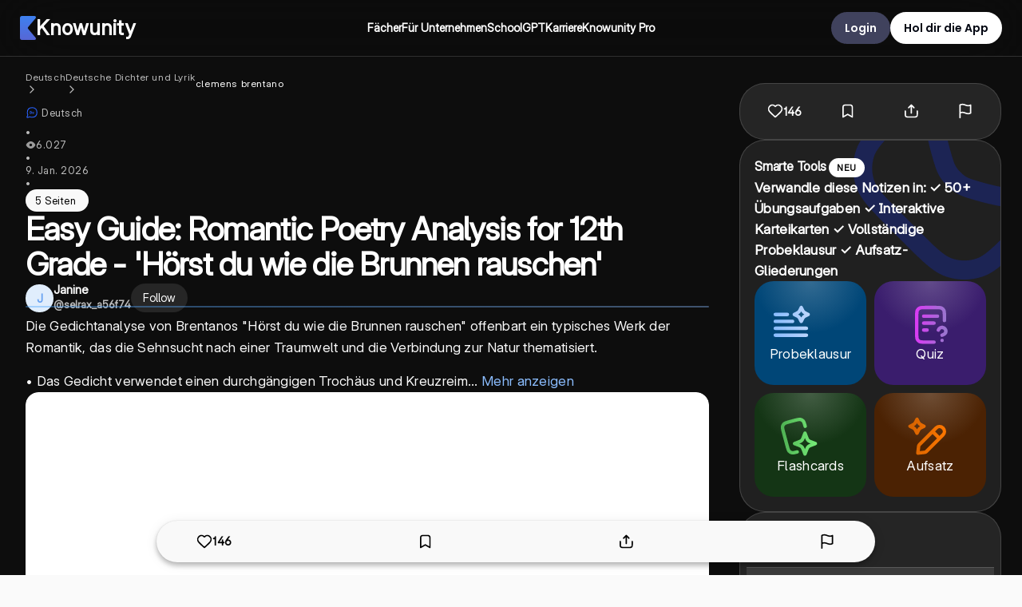

--- FILE ---
content_type: application/javascript; charset=UTF-8
request_url: https://knowunity.de/_next/static/chunks/4744.b59a43831d1c9c42.js
body_size: 4196
content:
"use strict";(self.webpackChunk_N_E=self.webpackChunk_N_E||[]).push([[4744,3367],{46883:function(e,n,r){var t=r(52676),o=r(88016);r(75271);var i=r(38280);let a=i.ZP.div.withConfig({componentId:"sc-ca16a18d-0"})(["min-height:",";min-width:",";background:",";box-shadow:",";border-radius:",";border:",";"," "," "," "," "," padding:",";overflow:",";z-index:5;cursor:",";@media (max-width:750px){","}"],e=>{let{height:n}=e;return n?"".concat(n,"px"):"auto"},e=>{let{width:n}=e;return n?"".concat(n,"px"):"auto"},e=>{let{backgroundColor:n}=e;return null!=n?n:"#fff"},e=>{let{hasShadow:n}=e;return n?"4px 4px 0px ".concat(o.ZP.colors.accentBlue):""},e=>{let{hideBorderRadius:n}=e;return n?0:o.ZP.borderRadius.normal},e=>{let{hasBorder:n,borderColor:r}=e;return n?"3px solid ".concat(null!=r?r:o.ZP.colors.accentBlue):"none"},e=>{let{fullWidthMobile:n}=e;return n?(0,i.iv)(["",""],"\n    border-radius: 0px;\n    width: 100vw;\n"):""},e=>{let{heightFitContent:n}=e;return n?(0,i.iv)(["height:fit-content;"]):""},e=>{let{borderBottom:n}=e;return n?(0,i.iv)(["border-bottom:",";"],n):""},e=>{let{hasStandardShadow:n}=e;return n?(0,i.iv)(["box-shadow:0px 4px 16px 0px #0000001f;"]):""},e=>{let{customBorder:n}=e;return n?(0,i.iv)(["border:",";"],n):""},e=>{let{padding:n}=e;return n||0===n?"".concat(n,"px"):"3%"},e=>{let{showOverflow:n}=e;return n?"visible":"hidden"},e=>{let{isClickable:n}=e;return n?"pointer":"auto"},e=>{let{setMobileSize:n,width:r,height:t}=e;return n?(0,i.iv)(["min-height:",";min-width:",";"],t?"".concat(t,"px"):"none",r?"".concat(r,"px"):"none"):(0,i.iv)(["min-height:auto;min-width:auto;"])});n.Z=e=>{let{height:n,children:r,fullWidthMobile:o,width:i,hasBorder:l,hideBorderRadius:c,hasShadow:d,backgroundColor:u,padding:s,isClickable:p,setMobileSize:h,borderColor:f,borderBottom:g,hasStandardShadow:w,customBorder:x,heightFitContent:m,showOverflow:b}=e;return(0,t.jsx)(a,{height:n,width:i,hasBorder:l,hasShadow:d,hideBorderRadius:c,padding:s,fullWidthMobile:null!=o&&o,isClickable:p,backgroundColor:u,setMobileSize:h,borderColor:f,borderBottom:g,hasStandardShadow:w,customBorder:x,heightFitContent:m,showOverflow:b,className:"container",children:r})}},65965:function(e,n,r){let t=r(38280).ZP.div.withConfig({componentId:"sc-22413569-0"})(["display:flex;gap:","px;align-items:center;"],e=>{var n;return null!==(n=e.gap)&&void 0!==n?n:16});n.Z=t},52923:function(e,n,r){let t=r(38280).ZP.div.withConfig({componentId:"sc-441162da-0"})(["display:grid;gap:","px;"],e=>{var n;return null!==(n=e.gutter)&&void 0!==n?n:16});n.Z=t},84744:function(e,n,r){r.r(n);var t=r(52676),o=r(75271),i=r(26242),a=r.n(i),l=r(39623),c=r(5333),d=r(68305),u=r(68092),s=r(52923),p=r(66354),h=r(88016),f=r(93367),g=r(46883),w=r(78609),x=r(7223),m=r(42765),b=r(38280),v=r(50089),k=r(39271),P=r(27066),Z=r(81952),C=r(1226);let S=a()(()=>Promise.all([r.e(6685),r.e(9136),r.e(2190),r.e(5140),r.e(7723),r.e(8560),r.e(1113),r.e(2832),r.e(5481),r.e(1370),r.e(7063),r.e(2923),r.e(2539),r.e(4415),r.e(5898),r.e(2681),r.e(640),r.e(3635),r.e(4570),r.e(7490),r.e(1212),r.e(9669),r.e(5594),r.e(7451),r.e(2498),r.e(4863),r.e(1320)]).then(r.bind(r,69058)),{loadableGenerated:{webpack:()=>[69058]},ssr:!0}),I=a()(()=>Promise.all([r.e(8560),r.e(1113),r.e(2832),r.e(640),r.e(3635),r.e(1212),r.e(4372),r.e(2498),r.e(6828),r.e(2755)]).then(r.bind(r,79746)),{loadableGenerated:{webpack:()=>[79746]},ssr:!0}),j=a()(()=>Promise.all([r.e(8560),r.e(2832),r.e(2163),r.e(4450)]).then(r.bind(r,21216)),{loadableGenerated:{webpack:()=>[21216]},ssr:!0}),E=b.ZP.div.withConfig({componentId:"sc-9c3b9488-0"})(["display:grid;background-color:",";grid-template-columns:1fr;grid-gap:50px;padding-top:30px;"],h.ZP.colors.darkBlack);n.default=e=>{var n;let{know:r,transcript:i,similarKnows:a,flashcards:b,knowSeoInfo:y,unblurContentForSmallerMarkets:R,experiments:F,search:B}=e,N=(0,c.useRouter)(),{locale:D}=N,A=(0,C.NE)(D),O=(0,u.Zi)(N),L=(0,o.useRef)(null),_=r.knowFormat===l.H.PDF&&!!(null===(n=r.knowDocumentPages)||void 0===n?void 0:n.length);(0,f.Z)(L,d.dfb,{referrerScreen:O,know:r});let T=r?(0,Z.wh)(null==r?void 0:r.subjects,A.countryCode):null;return r&&y?(0,t.jsx)(p.Q0,{backgroundColor:h.ZP.colors.darkBlack,children:(0,t.jsx)(s.Z,{children:_?(0,t.jsx)(S,{knowSeoInfo:y,isMobile:!0,transcript:i,flashcards:b,similarKnows:a,unblurContentForSmallerMarkets:R,experiments:F}):(0,t.jsx)(m.PB,{children:(0,t.jsxs)(E,{children:[(0,t.jsxs)("div",{children:[(0,t.jsx)(v.Z,{knowSeoInfo:y,referrerScreen:O}),(0,t.jsx)(s.Z,{gutter:10,children:(0,t.jsx)(g.Z,{hideBorderRadius:!0,hasBorder:!1,hasShadow:!1,padding:0,backgroundColor:h.ZP.colors.darkBlack,children:(0,t.jsx)(I,{knowSeoInfo:y,isOwner:!1,onContentConversionBannerButtonClick:e=>{(0,P.L)(d.NPV,{know:null!=r?r:void 0,useBeacon:!0,referrerScreen:O}),(0,k.yS)(e,"knowSeoPage",(0,x.wq)(r.uuid))},referrerScreen:O,downloadDeepLinkPath:(0,x.wq)(r.uuid),transcript:i,flashcards:b,search:B,similarKnows:a,isDarkTheme:!0,showPreview:!0})})})]}),(0,t.jsx)(j,{parentKnow:r,heading:(0,w.t)("knows/similarContentHeading"),knows:null!=a?a:[],subject:T})]})})})}):null}},50089:function(e,n,r){var t=r(52676),o=r(34490),i=r(86425),a=r(38280),l=r(28450),c=r(89013);let d=a.ZP.div.withConfig({componentId:"sc-74c9acf5-0"})(["max-width:1024px;"]),u=(0,a.ZP)(o.pN).withConfig({componentId:"sc-74c9acf5-1"})(["padding-bottom:10px;@media (max-width:750px){padding:5px 0 0 5px;}"]);n.Z=e=>{let{knowSeoInfo:n,referrerScreen:r}=e,{t:o}=(0,c.useTranslation)();if(!n)return null;let a=(0,l.W)({knowSeoInfo:n,t:o}),s=!!n&&a.length>0;return(0,t.jsx)(d,{children:s?(0,t.jsx)(i.Z,{breadcrumbs:a,know:n.know,referrerScreen:r}):(0,t.jsx)(u,{})})}},86425:function(e,n,r){r.d(n,{Z:function(){return x}});var t,o=r(52676),i=r(34490),a=r(68305),l=r(88016),c=r(27066),d=r(4114),u=r.n(d),s=r(38280),p=r(65965),h=r(75271);function f(){return(f=Object.assign?Object.assign.bind():function(e){for(var n=1;n<arguments.length;n++){var r=arguments[n];for(var t in r)({}).hasOwnProperty.call(r,t)&&(e[t]=r[t])}return e}).apply(null,arguments)}var g=e=>h.createElement("svg",f({width:16,height:16,fill:"none",xmlns:"http://www.w3.org/2000/svg"},e),t||(t=h.createElement("path",{d:"m6 12 4-4-4-4",stroke:"#fff",strokeOpacity:.72,strokeWidth:1.34,strokeLinecap:"round",strokeLinejoin:"round"})));let w=s.ZP.div.withConfig({componentId:"sc-12c683df-0"})(["",";"],e=>{let{minimalizeBreadCrumbs:n,scrollable:r}=e;return(0,s.iv)(["display:flex;padding-bottom:10px;gap:8px;flex-wrap:wrap;p,a{font-size:12px;line-height:14px;letter-spacing:0.6px;}@media (max-width:1050px){padding:",";gap:10px;flex-wrap:",";p,a{font-size:","px;line-height:","px;}a > p:hover{color:",";}","}"],n?"0px":"10px 15px",r?"nowrap":"wrap",n?12:14,n?10:14,l.ZP.colors.deepSeaBlue,r&&(0,s.iv)(["overflow-x:scroll;max-width:90vw;p{white-space:nowrap;}"]))});var x=e=>{let{breadcrumbs:n,know:r,referrerScreen:t,addBorderTop:d,minimalizeBreadCrumbs:s,scrollable:f,showArrows:x}=e,m=e=>{(0,c.L)(a.ybO,{value:e,know:r,referrerScreen:t})};return(0,o.jsx)(w,{minimalizeBreadCrumbs:s,addBorderTop:d,scrollable:f,"data-nosnippet":"true",className:"breadcrumbs",children:(null==n?void 0:n.length)?n.map((e,r)=>(0,o.jsx)(h.Fragment,{children:e.isNotALink?(0,o.jsx)(i.pN,{color:r===n.length-1?l.ZP.colors.white:l.ZP.colors.grayScaleSecondary,fontFamily:"var(--font-inter)",fontWeight:r===n.length-1?550:400,fontSize:15,children:"".concat(e.label)},e.label):(0,o.jsxs)(p.Z,{gap:8,children:[(0,o.jsx)(u(),{href:e.href,prefetch:!1,children:(0,o.jsx)(i.pN,{color:r===n.length-1?l.ZP.colors.white:l.ZP.colors.grayScaleSecondary,fontWeight:r===n.length-1?550:400,fontFamily:"var(--font-inter)",fontSize:15,onClick:()=>m(e.href),children:e.label},e.label)}),(0,o.jsx)(i.pN,{fontWeight:400,fontFamily:"var(--font-inter)",fontSize:15,children:++r!==n.length?x?(0,o.jsx)(g,{}):" /":""})]},e.label)},e.label)):""})}},39623:function(e,n,r){var t,o,i,a;r.d(n,{H:function(){return t},g:function(){return o}}),(i=t||(t={})).PDF="PDF",i.Audio="AUDIO",i.Flashcards="FLASHCARDS",i.AiSummary="AI_SUMMARY",i.PracticeSet="PRACTICE_SET",i.Video="VIDEO",(a=o||(o={})).Public="PUBLIC",a.InReview="IN_REVIEW",a.InExtendedReview="IN_EXTENDED_REVIEW",a.Draft="DRAFT",a.Rejected="REJECTED",a.PermanentlyRejected="PERMANENTLY_REJECTED"},7223:function(e,n,r){r.d(n,{wq:function(){return t}});function t(e){return"knows/".concat(e)}},39271:function(e,n,r){r.d(n,{UH:function(){return a},gK:function(){return c},yS:function(){return l}});var t=r(78120),o=r(96043),i=r(42566);let a=(e,n,r)=>c(e,n,r),l=(e,n,r)=>{setTimeout(()=>{let t=a(e,n,r);window.location.href=t},200)},c=(e,n,r)=>{let a;let{source:l,sourceCampaign:c}=o.Z.getAttribution(),d=encodeURIComponent(null!=r?r:""),u="";switch(u=(0,i.nP)(),e){case"dynamic":a="app";break;case"ios":a="ios";break;case"android":a="android"}let s="com";return(0,t.zj)()===t.qA.Dev&&(s="dev"),"https://a.knowunity.".concat(s,"/").concat(a,"?source=").concat(null!=l?l:"website","&campaign=").concat(c,"&path=").concat(d,"&originIdentifier=").concat(u,"&referrerScreen=").concat(n)}},82480:function(e,n,r){r.d(n,{u:function(){return t}});let t=(e,n)=>{let r=n.map(n=>n[e]);return n.filter((n,t)=>!r.includes(n[e],t+1))}},81952:function(e,n,r){r.d(n,{No:function(){return p},VC:function(){return d},WY:function(){return l},ap:function(){return u},bz:function(){return s},kS:function(){return i},lr:function(){return c},wh:function(){return o}});var t=r(82480);let o=(e,n)=>{var r;return null!==(r=e.filter(e=>e.countryCode===n)[0])&&void 0!==r?r:e[0]},i=e=>Object.entries(e.reduce((e,n)=>{var r;let{category:{name:t},name:o,language:i}=n;return e[t]=null!==(r=e[t])&&void 0!==r?r:[],e[t].push({label:o,data:n,language:i}),e},{})).map(e=>{let[n,r]=e;return{category:n,languages:(0,t.u)("id",r.map(e=>e.language)),subjects:r}}),a=e=>{let n=[];return e.forEach(e=>{let{languages:r}=e;r.forEach(e=>{n.push({data:e,label:e.name})})}),n},l=e=>(null==e?void 0:e.length)?(0,t.u)("label",a(e)):[],c=e=>e<=5,d=e=>e<10,u=e=>e.sort((e,n)=>e.sortId-n.sortId),s=e=>{let{name:n,examType:r}=e;return"".concat(n," ").concat((null==r?void 0:r.showOnKnowCard)?r.name:"")},p=e=>{switch(e.toUpperCase()){case"GREEN":return"#0FD246";case"ORANGE":return"#FFA401";case"FUCHSIA":return"#FF1887";case"YELLOW":return"#36D9CF";default:return"#1882FF"}}},93367:function(e,n,r){r.d(n,{Z:function(){return d}});var t=r(72646),o=r(32586),i=r(68092),a=r(27066),l=r(5333),c=r(75271);function d(e,n,r,d){var u;let[s,p]=(0,c.useState)(!1),h=(0,l.useRouter)(),f=null!==(u=null==r?void 0:r.referrerScreen)&&void 0!==u?u:(0,i.Zi)(h),g=function(e){let n=arguments.length>1&&void 0!==arguments[1]?arguments[1]:"0px",[r,t]=(0,c.useState)(!1);return(0,c.useEffect)(()=>{let r=new IntersectionObserver(e=>{let[n]=e;t(n.isIntersecting)},{rootMargin:n});return e.current&&r.observe(e.current),()=>{e.current&&r.unobserve(e.current)}},[]),r}(e,"0px");(0,c.useEffect)(()=>{g&&!s&&(void 0===d||d)&&((0,a.L)(n,(0,o._)((0,t._)({},r),{referrerScreen:f})),p(!0))},[g,d])}},42765:function(e,n,r){r.d(n,{PB:function(){return l},v3:function(){return a}});var t=r(34490),o=r(88016),i=r(38280);i.ZP.div.withConfig({componentId:"sc-d0bca0be-0"})(["display:grid;grid-template-columns:repeat(",",1fr);place-content:end;align-items:end;grid-gap:15px;"],e=>e.gridAmount);let a=(0,i.ZP)(t.mI).withConfig({componentId:"sc-d0bca0be-1"})(["color:",";background-color:rgba(255,195,39,0.2);border:0.1rem solid rgb(255,195,39);border-left:10px solid rgb(255,195,39);padding:10px;display:grid;place-items:center start;border-radius:",";margin:"," 0;"],e=>{let{whiteText:n}=e;return n?o.ZP.colors.white:o.ZP.colors.black},o.ZP.borderRadius.normal,e=>e.noMargin?"0":"18px");i.ZP.div.withConfig({componentId:"sc-d0bca0be-2"})(["width:",";height:0px;border:2px solid ",";border-radius:3px;margin-top:-25px;@media (max-width:750px){display:",";}"],e=>{let{fullWidth:n}=e;return n?"100%":"70px"},e=>{let{color:n}=e;return null!=n?n:o.ZP.colors.knowunityBlue},e=>{let{showAlways:n}=e;return n?"block":"none"});let l=i.ZP.section.withConfig({componentId:"sc-d0bca0be-3"})(["width:95%;max-width:1600px;margin:0 auto;padding:30px 0;"])}}]);

--- FILE ---
content_type: application/javascript; charset=UTF-8
request_url: https://knowunity.de/_next/static/B1VIXj7rsCf2LD3aK0rHS/_ssgManifest.js
body_size: -2
content:
self.__SSG_MANIFEST=new Set(["\u002F404","\u002F500","\u002Fabout\u002Fcalendly","\u002Fabout\u002Fcompany","\u002Fabout\u002Fknowunity-ai","\u002Fabout\u002Fsafety","\u002Fads-survey-redirect","\u002Fapp\u002Fai-mock-exam","\u002Fapp\u002Fai-summary","\u002Fapp\u002Fchat","\u002Fapp\u002Fknows","\u002Fapp\u002Fknows\u002Fai-summary-editor","\u002Fapp\u002Fknows\u002Fdetails","\u002Fapp\u002Flibrary\u002F[slug]","\u002Fapp\u002Fpayouts","\u002Fapp\u002Fpayouts\u002Fhistory","\u002Fapp\u002Fpayouts\u002Frequest","\u002Fapp\u002Fsubjects\u002Fknows","\u002Fauth\u002Fconfirm","\u002Fauth\u002Fforgot-password","\u002Fb2b-webinar","\u002Fchat","\u002Fexpansion","\u002Ffolders\u002F[uuid]","\u002Fknows\u002F[slug]\u002Fedit","\u002Fknows\u002Fcreate-expansion\u002Fsignup","\u002Fknows\u002Fcreate\u002Fdetails","\u002Fknows\u002Fcreate\u002Fimport-flashcards","\u002Fknows\u002Fcreate\u002Fupload","\u002Fknows\u002Fsearch","\u002Flearning-bot\u002F[uuid]\u002Finfo","\u002Fmanage-email-preferences","\u002Fmoderation-measure-appeal","\u002Fplus\u002F[code]","\u002Fpolls\u002F[uuid]","\u002Fpro-plan\u002Factivate","\u002Fpro-plan\u002Fcongratulation","\u002Fpro-plan\u002Fcongratulation-paddle","\u002Fpro-plan\u002Fsuccess","\u002Fprofile","\u002Fprofile\u002Fpayouts","\u002Fprofile\u002Fpayouts\u002Fcompetition","\u002Fprofile\u002Fpayouts\u002Fcompetition-form","\u002Fprofile\u002Fpayouts\u002Fhistory","\u002Fprofile\u002Fpayouts\u002Frequest","\u002Fsync","\u002Fuser-topic\u002F[uuid]\u002Fquiz","\u002Fwebapp\u002Fknows","\u002Fwebapp\u002Flibrary","\u002Fwebapp\u002Fpayouts","\u002Fwebapp\u002Fpayouts\u002Fhistory","\u002Fwebapp\u002Fpayouts\u002Frequest"]);self.__SSG_MANIFEST_CB&&self.__SSG_MANIFEST_CB()

--- FILE ---
content_type: application/javascript; charset=UTF-8
request_url: https://knowunity.de/_next/static/chunks/1212-fc6eb7aa8bdf8916.js
body_size: 3224
content:
"use strict";(self.webpackChunk_N_E=self.webpackChunk_N_E||[]).push([[1212],{24238:function(e,r,n){var o=n(72646),t=n(32586),l=n(25659),a=n(52676),i=n(81962),c=n(75271),s=n(34490),d=n(88016),u=n(38280),p=n(48859);let h=u.ZP.div.withConfig({componentId:"sc-1ca4c8f5-0"})(["& .grid{display:grid;padding:10px 0;grid-gap:10px;grid-template-columns:auto 1fr;place-items:center start;}input[type='checkbox']{display:none;}input[type='checkbox'] + label:before{content:'';-webki-:none;background-color:transparent;border:2px solid ",";border-radius:5px;padding:10px;height:0px;width:0px;display:inline-block;position:relative;vertical-align:middle;cursor:pointer;margin-right:15px;margin-left:15px;}input[type='checkbox']:checked + label:before{background-color:",";background-image:url(\"data:image/svg+xml;charset=utf8,%3Csvg xmlns='http://www.w3.org/2000/svg' viewBox='0 0 12 9'%3E%3Cpath fill='%23fff' d='M4.24911 6.43241L1.81661 3.99991L0.988281 4.82241L4.24911 8.08324L11.2491 1.08324L10.4266 0.260742L4.24911 6.43241z'/%3E%3C/svg%3E\");background-position:center;background-repeat:no-repeat;background-size:fill;height:0px;width:0px;}.grid{margin:",";label{display:flex !important;grid-gap:5px;@media (max-width:750px){grid-gap:15px;}}}a{font-family:var(--font-inter);font-size:12px !important;color:",";}"],d.ZP.colors.deepSeaBlue,d.ZP.colors.deepSeaBlue,e=>{let{noMargin:r}=e;return r?0:"-10px 0"},d.ZP.colors.deepSeaBlue);r.C=e=>{let{name:r}=e,n=(0,l._)(e,["name"]),u=(0,c.useRef)(null),{fieldName:g,defaultValue:m,registerField:f,error:x}=(0,i.U$)(r);return(0,c.useEffect)(()=>{f({name:g,ref:u.current,path:"checked"})},[g,f]),(0,a.jsxs)(h,{noMargin:!!e.noMargin,children:[(0,a.jsxs)("div",{className:"grid",children:[(0,a.jsx)("input",{ref:u,defaultChecked:m,type:"checkbox",id:r,onChange:r=>{e.onUpdate&&e.onUpdate(r.target.checked)}}),e.label?(0,a.jsx)("label",(0,t._)((0,o._)({htmlFor:r},n),{children:(0,a.jsx)(s.YS,{color:d.ZP.colors.body1Black,fontFamily:"var(--font-inter)",fontWeight:400,children:e.label})})):(0,a.jsx)("label",(0,t._)((0,o._)({htmlFor:r},n),{children:(0,a.jsx)(s.mI,{fontFamily:"var(--font-inter)",fontWeight:400,color:d.ZP.colors.subtitleBlack,children:e.placeholder})}))]}),(0,a.jsx)(p.Bc,{children:x})]})}},33222:function(e,r,n){var o=n(72646),t=n(32586),l=n(25659),a=n(52676),i=n(75271),c=n(81962),s=n(64974),d=n(34490),u=n(48859);r.Z=e=>{var r;let{name:n}=e,p=(0,l._)(e,["name"]),h=(0,i.useRef)(null),{fieldName:g,defaultValue:m,registerField:f,error:x}=(0,c.U$)(n);return(0,i.useEffect)(()=>{f({name:g,ref:h.current,path:"value"})},[g,f]),(0,a.jsxs)(u.cw,{noMargin:!!e.noMargin,height:e.height,isError:!!x,darkTheme:e.darkTheme,children:[e.hideLabel?null:(0,a.jsxs)("label",{htmlFor:n,children:[(0,a.jsx)(d.d1,{children:null!==(r=e.label)&&void 0!==r?r:e.placeholder}),e.tooltip?(0,a.jsxs)(u.u,{children:[(0,a.jsx)(s.Z,{}),(0,a.jsx)(u.k5,{children:e.tooltip})]}):null]}),(0,a.jsx)("textarea",(0,t._)((0,o._)({ref:h,defaultValue:m},p),{onInput:r=>{e.onUpdate&&e.onUpdate(r.target.value)},id:n})),(0,a.jsx)(u.Bc,{children:x})]})}},49131:function(e,r,n){var o=n(52676);n(75271);var t=n(82143),l=n(77964);r.Z=e=>{let{promiseInProgress:r}=(0,t.WH)({area:e.area});return r?(0,o.jsx)(l.Z,{area:e.area}):(0,o.jsx)(o.Fragment,{children:e.children})}},33010:function(e,r,n){n.d(r,{Z:function(){return B}});var o,t,l=n(72646),a=n(32586),i=n(52676),c=n(75271);function s(){return(s=Object.assign?Object.assign.bind():function(e){for(var r=1;r<arguments.length;r++){var n=arguments[r];for(var o in n)({}).hasOwnProperty.call(n,o)&&(e[o]=n[o])}return e}).apply(null,arguments)}var d=n(3561),u=n(63356),p=n(38280),h=n(52923),g=n(51113),m=n(33222),f=n(74319),x=n(34490),b=n(88016),v=n(90682),k=n(82143),Z=n(39532),j={getReasons:(e,r)=>(Z.ZP.interceptors.request.use(e=>(void 0!==e.headers&&(e.headers["X-Interface-Language"]=r),e)),Z.ZP.get("/reports/user-reasons?reportType=".concat(e)).then(e=>e.data.content)),create:e=>Z.ZP.post("/reports",e).then(e=>e.data)},w=n(35365),C=n(24238),P=n(85439),E=n(65965),_=n(5333),y=n(1226);let R="createReport",S=(0,p.ZP)(e=>c.createElement("svg",s({width:13,height:13,fill:"none",xmlns:"http://www.w3.org/2000/svg"},e),o||(o=c.createElement("g",{clipPath:"url(#report_flag_svg__a)"},c.createElement("path",{fillRule:"evenodd",clipRule:"evenodd",d:"m9.354 4.638.005.008c.099.156.233.376.379.63.285.502.629 1.168.804 1.76a.965.965 0 0 1-.193.917c-.196.23-.486.367-.79.397-.132.012-.266.026-.402.04-.844.083-1.741.172-2.66.172-.918 0-1.814-.089-2.656-.173l-.224-.022v3.437a.643.643 0 0 1-1.286 0v-4.5c0-.042.004-.083.012-.123a1.307 1.307 0 0 1-.005-.114v-4.77a1.3 1.3 0 0 1 1.177-1.291l.326-.032C4.683.89 5.579.8 6.498.8c.918 0 1.815.09 2.659.173l.403.04c.303.029.593.166.79.397a.96.96 0 0 1 .189.918c-.178.581-.522 1.225-.808 1.706-.144.244-.279.454-.377.603Z",fill:"#3A434A"}))),t||(t=c.createElement("defs",null,c.createElement("clipPath",{id:"report_flag_svg__a"},c.createElement("path",{fill:"#fff",transform:"translate(.5 .5)",d:"M0 0h12v12H0z"})))))).withConfig({componentId:"sc-909ce47b-0"})(["cursor:pointer;scale:1.25;"]),M=p.ZP.div.withConfig({componentId:"sc-909ce47b-1"})(["width:100%;padding:15px;border-radius:",";cursor:pointer;background-color:",";border:2px solid ",";"],b.ZP.borderRadius.normal,e=>{let{isDarkTheme:r}=e;return r?b.ZP.colors.backgroundTransparent:b.ZP.colors.white},e=>{let{isSelected:r,isDarkTheme:n}=e;return r?n?b.ZP.colors.businessBlue:b.ZP.colors.deepSeaBlue:n?b.ZP.colors.transparent:b.ZP.colors.violet});var B=e=>{let{chatMessage:r,reportType:n,reportedUserUuid:o,know:t,icon:s,isDarkTheme:p}=e,[B,T]=(0,c.useState)(),[U,L]=(0,d.l)(!1),[F,W]=(0,c.useState)(),N=(0,P.v9)(e=>e.user),A=(0,c.useRef)(null),{locale:I}=(0,_.useRouter)(),O=(0,y.NE)(I),{t:z}=(0,v.Z)("common"),H=!N||N&&!!(null==F?void 0:F.canBeReportedAnonymously);return(0,c.useEffect)(()=>{U&&!B&&j.getReasons(n,O.interfaceLanguageCode).then(e=>T(e)).catch(e=>{L()})},[U,n,O,B,L]),(0,i.jsxs)(i.Fragment,{children:[s?(0,i.jsx)("div",{onClick:L,children:s}):(0,i.jsxs)(E.Z,{gap:10,children:[(0,i.jsx)("br",{}),(0,i.jsx)(S,{onClick:L})]}),(0,i.jsxs)(u.Z,{open:U,onClose:L,ariaPrefix:"create-report",title:z("common/reportCreateTitle"),maxWidth:500,allowVerticalOverflow:!0,disableBackdropClick:!0,isDarkTheme:p,headerColor:p?b.ZP.colors.darkBlack:b.ZP.colors.white,backgroundColor:p?b.ZP.colors.darkBlack:b.ZP.colors.white,children:[(0,i.jsx)("br",{}),(0,i.jsx)(h.Z,{children:(0,i.jsxs)(g.l,{onSubmit:e=>{var i,c;let{description:s,legalConfirmation:d}=e;if(A.current.setErrors({}),!F){w.toast.warning(z("common/reportCreateMissingReasonErrorMessage"));return}if(!s){null==A||null===(i=A.current)||void 0===i||i.setFieldError("description",z("common/formValidationRequiredError"));return}if(H&&!d){null==A||null===(c=A.current)||void 0===c||c.setFieldError("legalConfirmation",z("common/reportLegalConfirmationError"));return}let u={description:s,reportType:n,reportedChatMessageUuid:r?null==r?void 0:r.uuid:null,isAnonymous:H,userReason:F.name};o&&(u=(0,a._)((0,l._)({},u),{reportedUserUuid:o})),t&&(u=(0,a._)((0,l._)({},u),{reportedKnowUuid:t.uuid})),(0,k.JE)(j.create(u).then(()=>{L(),w.toast.success("Report was submitted")}).catch(e=>{if(e instanceof Z.MS)e.handleUnknownError(z,"userReport.create");else throw e}),R)},ref:A,children:[(0,i.jsx)(h.Z,{gutter:5,children:(null==B?void 0:B.length)?B.map(e=>(0,i.jsx)(M,{isSelected:(null==F?void 0:F.name)===e.name,onClick:()=>W(e),isDarkTheme:p,children:(0,i.jsx)(x.mI,{fontFamily:"var(--font-inter)",fontWeight:500,color:p?b.ZP.colors.grayScaleSecondary:b.ZP.colors.black,children:z(e.name)})},e.name)):null}),(0,i.jsx)("br",{}),(0,i.jsx)(m.Z,{label:"",darkTheme:p,placeholder:z("common/reportCreateReasonHint"),name:"description",height:120}),H?(0,i.jsx)(C.C,{label:(0,i.jsx)(x.mI,{fontFamily:"var(--font-inter)",color:p?b.ZP.colors.grayScaleSecondary:b.ZP.colors.black,fontWeight:400,children:z("common/reportLegalConfirmationLabel")}),name:"legalConfirmation",placeholder:"",noMargin:!0}):null,(0,i.jsx)("br",{}),(0,i.jsx)(f.ZP,{fullWidth:!0,loadingArea:R,color:b.ZP.colors.deepSeaBlue,borderRadius:b.ZP.borderRadius.normal,isWebapp:p,children:(0,i.jsx)(x.oD,{color:b.ZP.colors.white,children:z("common/submit")})})]})})]})]})}},34988:function(e,r,n){var o,t;n.d(r,{C:function(){return o}}),(t=o||(o={})).user="USER",t.know="KNOW",t.question="QUESTION",t.answer="ANSWER",t.comment="COMMENT",t.chatMessage="CHAT_MESSAGE",t.answerComment="ANSWER_COMMENT"}}]);